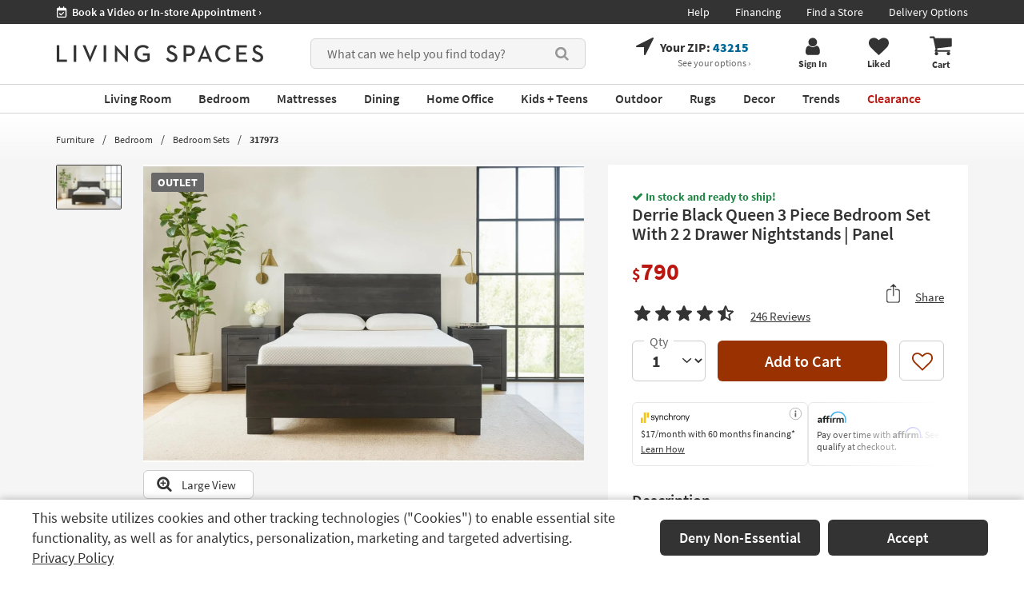

--- FILE ---
content_type: application/javascript
request_url: https://www.livingspaces.com/public/pdp/soft_script.min.js?v=011
body_size: 1435
content:
function getPidQuery(e){var o="";return $.each(e,function(e,t){""!==o&&(o+="OR"),o+="%22"+t+"%22"}),o}function mlScanCheck(){if(sPageURL.indexOf("mlscan=")>=0)if(void 0!==$.cookie("lsf-scans")&&$.cookie("lsf-scans").length>0){var e,o=$.cookie("lsf-scans").split(",");e=-1==jQuery.inArray(lsSKU,o)?$.cookie("lsf-scans"):$.grep(o,function(e){return e!=lsSKU}).join(","),cookieList=lsSKU+","+e,updateScanCookie(cookieList)}else cookieList=lsSKU,updateScanCookie(cookieList)}function itemWarningTypeGen(){if(sPageURL.indexOf("productstatus")>=0){var e=getParam("storeid");if(void 0!==$.cookie("lsf-scans")&&$.cookie("lsf-scans").length>0){var o,t=$.cookie("lsf-scans").split(",");o=-1==jQuery.inArray(lsSKU,t)?$.cookie("lsf-scans"):$.grep(t,function(e){return e!=lsSKU}).join(","),cookieList=lsSKU+","+o}else cookieList=lsSKU;switch(updateStrCookie(e),updateMyStoreId(e),updateScanCookie(cookieList),getParam("productstatus")){case"asis":$(".product-info-component").before('<div class="item_warning"><p>You have scanned an “As-Is” item. The price you see in the store might be different. This piece can only be purchased in the store. Please see a Sales Associate for assistance.</p></div>');break;case"otb":$("#btnAddToCart").length<=0&&$(".product-info-component").before('<div class="item_warning"><p>You have scanned a “One-Time-Buy” item. These one-of-a-kind items have limited stock and unique features. The piece you see can only be purchased in a store. Please see a Sales Associate for assistance.</p></div>');break;case"asis-so":$(".product-info-component").before('<div class="item_warning"><p>You have scanned a “Special Order Cancellation” item. The color and price you see in the store might be different. This piece can only be purchased in the store. Please see a Sales Associate for assistance.</p></div>')}}}function getParam(e){for(var o=sPageURL.split("&"),t=0;t<o.length;t++){var i=o[t].split("=");if(i[0]==e)return i[1]}return""}function updateScanCookie(e){$.cookie("lsf-scans",e,{expires:7300,path:"/"}),exponeaTrackScans(e)}function updateMyStoreId(e){$.cookie("lsf-my-store-id",e,{expires:7300,path:"/"})}function updateStrCookie(e){$.cookie("lsf-str-attr",e,{expires:3,path:"/"})}function exponeaTrackScans(e){"undefined"!=typeof exponea&&void 0!==utag_data.product_attribute&&void 0!==utag_data.product_type&&exponea.track("qr_scan",{location:window.location.href,store_id:getParam("storeid"),license_plate:getParam("lp"),product_status:getParam("productstatus"),pid:window.serverSideViewModel.sku,title:$(".product-info-component h1").text(),salePrice:Number(window.serverSideViewModel.salePrice).toFixed(2),msrp:Number(window.serverSideViewModel.msrpPrice).toFixed(2),inStock:"True"===window.serverSideViewModel.inStock,zip_current:$(".my-store-holder .store").text(),productType_level1:titleCaseLS(utag_data.product_type[0]),lsCategory_level2:window.serverSideViewModel.category,group_level3:window.serverSideViewModel.subcategory,product_level4:titleCaseLS(utag_data.product_attribute),product_ids:e.split(",")})}function expandSwatchOptions(){1==$(".modal-body .customization-component .swatches-holder").length&&window.$("#customizationComponentModal").on("shown.bs.modal",function(e){var o=setInterval(function(){if(window.$("#customizationComponentModal .custom-col").height()>0){var e=4*window.$("#customizationComponentModal .custom-col").height();$(".modal-body .swatch-images .mCustomScrollBox").css("max-height",e),$(".modal-body .swatch-images").css("max-height",e),clearInterval(o)}},500)})}function adaCylindoEvents(){$("#customizationComponentModal").length>0&&($("#customizationComponentModal").attr("data-backdrop","true"),$("#customizationComponentModal").keyup(function(e){"27"==e.keyCode&&$("#customizationComponentModal").modal("hide")})),$("#customizationComponentModal").keydown(function(e){"13"==e.keyCode&&($(e.target).find("img").trigger("click"),setTimeout(function(){$(e.target).find("img").trigger("click")},200))})}function titleCaseLS(e){e=e.toLowerCase().split(" ");var o=[];for(i=0;i<e.length;i++)o.push(e[i].charAt(0).toUpperCase()+e[i].slice(1));return o.join(" ")}var cookieList,sPageURL=window.location.search.substring(1),lsSKU=window.serverSideViewModel.sku;$(document).ready(function(){mlScanCheck(),itemWarningTypeGen(),expandSwatchOptions(),adaCylindoEvents()});

--- FILE ---
content_type: image/svg+xml
request_url: https://www.livingspaces.com/images/assets/delivery-options/store-icon.svg
body_size: 920
content:
<svg xmlns="http://www.w3.org/2000/svg" width="26" height="26" viewBox="0 0 26 26">
    <g fill="none" fill-rule="evenodd">
        <g>
            <g>
                <path d="M11 15H37V41H11z" transform="translate(-716 -541) translate(705 526)"/>
                <g>
                    <path fill="#FFF" fill-opacity="0" d="M13.6 17.6H34.4V38.400000000000006H13.6z" transform="translate(-716 -541) translate(705 526)"/>
                    <g>
                        <path fill="#333" d="M14.43 7.969H19V5.074H14.43V7.97zm0 3.771H19V8.846H14.43v2.894zM8.493 7.97h4.568V5.074H8.492V7.97zm0 3.771h4.568V8.846H8.492v2.894zM2.552 7.97h4.569V5.074H2.553V7.97zm0 3.771h4.569V8.846H2.553v2.894zm18.785.38h-.65V1.025h.107c.283 0 .512-.23.512-.512 0-.283-.229-.512-.512-.512H.714C.43 0 .2.229.2.512c0 .283.23.512.512.512h.108V12.12h-.65c-.095 0-.171.076-.171.17 0 .094.076.17.17.17h21.167c.094 0 .17-.076.17-.17 0-.094-.076-.17-.17-.17z" transform="translate(-716 -541) translate(705 526) translate(13.08 21.76)"/>
                        <path fill="#FFF" d="M2.521 1.971L2.727 1.971 2.727 2.984 3.334 2.984 3.334 3.144 2.521 3.144zM3.872 3.144L4.075 3.144 4.075 1.971 3.872 1.971zM4.586 1.97h.219l.295.63c.04.078.08.21.08.21s.037-.13.077-.21l.292-.63h.2l-.561 1.186h-.026l-.576-1.185zM6.26 3.144L6.463 3.144 6.463 1.971 6.26 1.971zM7.453 2.46c-.052-.05-.124-.132-.124-.132s.014.097.014.17v.646h-.19V1.96h.027l.726.695c.05.049.122.131.122.131s-.014-.103-.014-.169v-.645h.19v1.185h-.025l-.726-.697zM8.715 2.558c0-.35.284-.6.675-.6.2 0 .36.05.466.156l-.138.123c-.075-.071-.171-.116-.328-.116-.275 0-.467.186-.467.437 0 .25.194.438.494.438.133 0 .25-.031.323-.076V2.7h-.354v-.158h.542v.468c-.086.069-.268.15-.511.15-.412 0-.702-.252-.702-.602M11.23 2.917l.168-.083c.062.091.141.164.302.164.133 0 .228-.064.228-.16 0-.103-.078-.148-.22-.205L11.62 2.6c-.192-.076-.308-.162-.308-.343 0-.175.151-.299.37-.299.173 0 .292.059.37.185l-.16.088c-.05-.078-.108-.114-.21-.114-.105 0-.171.057-.171.136 0 .088.056.128.19.18l.085.034c.224.088.344.181.344.37 0 .205-.18.324-.427.324-.25 0-.4-.11-.474-.243M13.044 2.568c.178 0 .277-.07.277-.22s-.1-.217-.277-.217h-.21v.437h.21zm-.415-.597h.423c.275 0 .478.12.478.378 0 .255-.203.38-.478.38h-.218v.415h-.205V1.971zM14.528 2.778l-.143-.319c-.029-.064-.064-.164-.065-.172-.002.005-.034.105-.065.172l-.143.32h.416zm-.217-.82h.024l.576 1.186h-.213l-.096-.214h-.56l-.096.214h-.197l.562-1.185zM15.165 2.558c0-.35.302-.6.675-.6.236 0 .41.077.526.232l-.156.1c-.074-.102-.198-.169-.37-.169-.273 0-.467.186-.467.437 0 .25.194.438.467.438.182 0 .304-.073.389-.185l.156.099c-.114.155-.3.25-.545.25-.373 0-.675-.252-.675-.602M16.831 1.971L17.666 1.971 17.666 2.131 17.036 2.131 17.036 2.477 17.595 2.477 17.595 2.634 17.036 2.634 17.036 2.984 17.693 2.984 17.693 3.144 16.831 3.144zM18.063 2.917l.168-.083c.062.091.141.164.302.164.134 0 .228-.064.228-.16 0-.103-.077-.148-.22-.205l-.087-.034c-.192-.076-.308-.162-.308-.343 0-.175.151-.299.37-.299.173 0 .292.059.37.185l-.16.088c-.05-.078-.108-.114-.21-.114-.105 0-.17.057-.17.136 0 .088.055.128.189.18l.085.034c.224.088.345.181.345.37 0 .205-.18.324-.428.324-.25 0-.4-.11-.474-.243" transform="translate(-716 -541) translate(705 526) translate(13.08 21.76)"/>
                    </g>
                </g>
            </g>
        </g>
    </g>
</svg>


--- FILE ---
content_type: text/javascript;charset=UTF-8
request_url: https://apps.bazaarvoice.com/deployments/livingspaces/main_site/production/en_US/swat_questions-config.js
body_size: 12409
content:
/*!
 * Bazaarvoice swat_questions 2.24.2 config
 * Fri, 14 Nov 2025 23:10:52 GMT
 *
 * http://bazaarvoice.com/
 *
 * Copyright 2025 Bazaarvoice. All rights reserved.
 *
 */
window.performance && window.performance.mark && window.performance.mark('bv_loader_configure_swat_questions_start');BV["swat_questions"].configure({"buildTimestamp":1763161852610,"locale":"en_US","contentLocales":["en_US"],"apiKey":"","onlyShowDisplayedLocaleStatistics":true,"messages":{"content_secondary_btn_Questions":"Answer this Question","offscreen_content_secondary_btn_Questions":"Answer this question by {authorDisplayName}.","offscreen_label_for_fullprofile_button":"See {DisplayName} profile.","questionCloseForAnswers":"This question is closed for new answers!","timeStamp_swat":"seconds,a minute ago,1 minute from now,minutes,a hour ago,1 hour from now,hours,a day ago,Tomorrow,days,a month ago,Next month,months,a year ago,Next year,years,Last century,Next century,centuries,ago,Just now,from now","review_timestamp":"a seconds ago, {timevalue} seconds ago, a minute ago, {timevalue} minutes ago, a hour ago, {timevalue} hours ago, a day ago, {timevalue} days ago, a month ago, {timevalue} months ago, a year ago, {timevalue} years ago, {timevalue} Last century, {timevalue} Next century, {timevalue} centuries ago, Just now, from now","anonymousUser":"Anonymous","submit_answer":"Post Answer","qna_search_label":"Have a question? Ask people who own it.","qna_search_placeholder":"Example: Shipping information","qna_search_minitext":"Start typing your question and we'll check if it was already asked and answered.","qna_search_noresult":"No Results","clearSearch":"Clear Search field","qna_answer_idtext":"Answers","qna_question_idtext":"Q:","authorProfileArchiveTabQuestions":"Questions","display_answertext":"Answer","askQuestion":"{ Gender, select, other { Ask a question } }","qna_ask_a_question_new":"Submit new question","firstToAskQuestion":"{ Gender, select, other {Be the first to ask a question} }","paginationPrevious":"Previous","paginationNext":"Next","content_type_display":"{ type, select, review { { total, plural, one {Review} other {Reviews} } } question { { total, plural, one {Question} other {Questions} } } answer { { total, plural, one {Answer} other {Answers} } } product { { total, plural, one {Product} other {Products} } } other { { total, plural, one {Content} other {Content} } } }","contentListPageInfoSimple":"{orphanEnd, select, true {{total, plural, one {{lastPageSize} of {total}} other {{lastPageSize} of {total}} }} other {{total, plural, one {{pageSize} of {total}} other {{pageSize} of {total}} }} }","qna_noquestions":"No questions have been asked about this product.","questionsSorted":"Questions are sorted by {sortType}.","header_question":"Ask a Question","error_ERROR_FORM_REQUIRED_FAKE":"required","display_usernickname":"Nickname","placeholder_usernickname":"Example: bob27","display_userlocation":"Location","inpage_location_placeholder":"Example: New York, NY","inpage_maximum_form_text_length":"{typed}/{remaining} maximum","inpage_minimum_form_text_length":"{typed}/{minimum} minimum","display_useremail":"Email","placeholder_useremail":"Example: yourname@example.com","qa_question_summary_text":"Question Text","qa_close_button":"Close","error_message_required":"Required","error_message_minlength":"{difference, plural, one { {difference} character too short } other { {difference} characters too short }}","error_message_maxlength":"{difference, plural, one { {difference} character too long } other { {difference} characters too long } }","qa_error_email_validation":"Invalid Email.","qa_submit_button":"Submit","qa_cancel_button":"Cancel","qa_terms_and_conditions_label":"Terms and Conditions","qa_question_required":"Required: ","qa_valid_field":"This is valid field","qa_invalid_field":"This is invalid field","qa_maximum_characters":"Maximum of {max} Characters","qa_minimum_characters":"Minimum of {min} Characters","qa_question_submission_success":"Your question was submitted","contentPreview_Questions":"Thank you for submitting a question! Your question is being moderated and may take up to a few days to appear.","qna_see_all_answers":"{totalAnswers, plural, one { See answer ({totalAnswers}) } other { See answers ({totalAnswers})}}","qna_hide_all_answers":"{totalAnswers, plural, one { Hide answer ({totalAnswers}) } other { Hide answers ({totalAnswers})}}","qna_answer_header":"A:","contentSubmitted_answer":"Your answer was submitted!","header_answer":"My Answer","contentPreview_Answers":"Thank you for submitting the answer! Your Answer is being moderated and may take up to a few days to appear.","anonymous":"Anonymous","content_sort_label":"Sort by","recentQuestionsFirst":"Newest questions","recentQuestionsLast":"Oldest questions","recentAnswersFirst":"Newest answers","recentAnswersLast":"Oldest answers","mostAnsweredQuestionsFirst":"Most answered","mostAnsweredQuestionsLast":"Answers needed","answersWithAffiliationStaffFirst":"Staff answers","featuredQuestionsFirst":"Featured questions first","helpfulnessAnswersFirst":"Most helpful answers","helpfulnessAnswersLast":"Least helpful answers","sort_by_text":"Menu, Sort by { filterValue }.","sort_disabled_info":"Sort experience is disabled within search results.","display_casltext":"You may receive emails regarding this submission. Any emails will include the ability to opt-out of future communications.","positiveFeedback":"Yes: {Type, select, review {{TotalPositiveFeedbackCount, plural, one {{TotalPositiveFeedbackCount} person found this review by {authorDisplayName} helpful.} other {{TotalPositiveFeedbackCount} people found this review by {authorDisplayName} helpful.}}} answer {{TotalPositiveFeedbackCount, plural, one {{TotalPositiveFeedbackCount} person found this answer by {authorDisplayName} helpful.} other {{TotalPositiveFeedbackCount} people found this answer by {authorDisplayName} helpful.}}} comment {{TotalPositiveFeedbackCount, plural, one {{TotalPositiveFeedbackCount} person found this comment by {authorDisplayName} helpful.} other {{TotalPositiveFeedbackCount} people found this comment by {authorDisplayName} helpful.}}} other {{TotalPositiveFeedbackCount} people found this comment by {authorDisplayName} helpful.}}","negativeFeedback":"No: {Type, select, review {{TotalNegativeFeedbackCount, plural, one {{TotalNegativeFeedbackCount} person did not find this review by {authorDisplayName} helpful.} other {{TotalNegativeFeedbackCount} people did not find this review by {authorDisplayName} helpful.}}} answer {{TotalNegativeFeedbackCount, plural, one {{TotalNegativeFeedbackCount} person did not find this answer by {authorDisplayName} helpful.} other {{TotalNegativeFeedbackCount} people did not find this answer by {authorDisplayName} helpful.}}} comment {{TotalNegativeFeedbackCount, plural, one {{TotalNegativeFeedbackCount} person did not find this comment by {authorDisplayName} helpful.} other {{TotalNegativeFeedbackCount} people did not find this comment by {authorDisplayName} helpful.}}} other {{TotalNegativeFeedbackCount} people did not find this comment by {authorDisplayName} helpful.}}","markAsInappropriate":"{hasTitle, select, true { Report this {contentSelectType} {Title} by {authorDisplayName} as inappropriate. } other { {contentSelectType, select, review { Report this review by {authorDisplayName} as inappropriate. } comment { Report this comment by {authorDisplayName} as inappropriate. } clientresponse { Report this response by {authorDisplayName} as inappropriate. } question { Report this question by {authorDisplayName} as inappropriate. } answer { Report this answer by {authorDisplayName} as inappropriate. } other { Report this content by {authorDisplayName} as inappropriate. } } } }","markedAsInappropriate":"This {contentSelectType} by {authorDisplayName} has been reported as inappropriate","aria_alert_voted_inappropriate":"You have successfully reported this content as inappropriate.","aria_alert_voted_negative":"Your vote was successful. The number of negative votes is now {Count}.","aria_alert_voted_positive":"Your vote was successful. The number of positive helpfulness votes is now {Count}.","contentReportBtn":"Report","contentReportedBtn":"Reported","contentHelpfulQuestion":"Helpful?","contentHelpfulAriaLabel":"Content helpfulness","swatSyndicationTextNoLink":"Originally posted on {Name}","swatSyndicationText":"Originally posted on <a href=\"\\#\">{Name}</a>","agreements_error":"Agreements","contentFeaturedBadge":"Featured","contentFeaturedBadgeAltText":"Featured review","contentIncentivizedReviewBadge":"Received Free Product","contentVerifiedPurchaserBadge":"Verified Purchaser","avatar_badge_expert":"Expert","avatar_badge_staff":"Staff","avatar_rank_TOP_1":"Top Contributor","avatar_rank_TOP_10":"Top 10 Contributor","avatar_rank_TOP_25":"Top 25 Contributor","avatar_rank_TOP_50":"Top 50 Contributor","avatar_rank_TOP_100":"Top 100 Contributor","avatar_rank_TOP_250":"Top 250 Contributor","avatar_rank_TOP_500":"Top 500 Contributor","avatar_rank_TOP_1000":"Top 1000 Contributor","avatar_badge_brand":"Brand","aria_label_for_reviews_author_name":"All content by user {UserName}.","authorProfileArchiveTabReviews":"Reviews","product_tested_date":"Product Tested","offscreen_ratingStars":"{Rating} out of {RatingRange} stars.","offscreen_secondary_rating":"{Value} out of {ValueRange}","responseFrom_reviewresponse":"Response from {Department}:","responseFrom":"Response from {clientName}:","contentItem_translateContent":"Translate with Google","contentItem_translateContentPending":"Loading translation…","contentItem_translateContentFailure":"Translation failed.","contentItem_translateContentRetry":"Try again","contentItem_translateContentAttribution":"Translated by Google","contentItem_translationTermsTitle":"About this translation","contentItem_untranslateQuestion":"Show original question","contentItem_untranslateAnswer":"Show original answer","contentItem_untranslateContent":"Show original review","contentItem_googleDisclaimer":"The service may contain translations powered by Google. Google disclaims all warranties related to the translations, express or implied, including any warranties of accuracy, reliablity, and any implied warranties of merchantiblity, fitness for a particular purpose and noninfringment.","offscreen_expandedAnswer_section":"{count} Answers to Question: {question}.","inpage_error_title":"Error","inpage_submit_success_message_title":"Success","wait_feedback":"Loading","show_full_offscreen_Review":"This action will open a modal dialog.","offscreen_showFormModalNotice":"This action will open a submission form.","error_blank_login_url":"Authentication failed. The form can't be loaded.","swat_review_location":"Reviewed in {countryName}","error_message_deeplink":"An unexpected error occurred. Please try again later.","error_page_modal_message":"Error Page Modal","question_approved_offscreen_message":" You are currently on the Close button of the Approved question modal","question_approved_offscreen_modal_message":"Approved question, modal. Your question is approved.","answer_approved_offscreen_message":"You are currently on the Close button of Approved answer modal.","answer_approved_offscreen_modal_message":"Approved answer, modal. Your answer is approved.","question_answered_offscreen_message":"You are currently on the Close button of Answered question modal.","question_answered_offscreen_modal_message":"Answered question, modal. You have received an answer.","question_rejection_offscreen_label_message":"You can post a new question","answer_rejection_apo_offscreen_label_message":"You can post a new answer","question_reported_offscreen_message":"You are currently on the Close button of the Reported question modal","question_reported_offscreen_modal_message":"Reported question, modal. Your question is reported.","answer_reported_offscreen_message":"You are currently on the Close button of the Reported answer modal","answer_reported_offscreen_modal_message":"Reported answer, modal. Your answer is reported.","ai_generated_label":"AI-generated","ai_generated_popover_message":"AI pulls information from product descriptions, reviews, and past answers to generate this response.","ai_assisted_label":"AI-assisted","ai_assisted_popover_message":"This response is partially AI-generated, using product details, reviews, and past answers.","media_dialog_label":"Media Viewer","closeAnswerDialog":"Close answer dialog","nextImage":"Next Image","prevImage":"Previous Image","contentItem_defaultPhotoCaption":"{ContentType, select, review {Review photo {ItemNumber}} comment {Comment photo {ItemNumber}} clientresponse {Comment photo {ItemNumber}} question {Question photo {ItemNumber}} answer {Answer photo {ItemNumber}} other {Content photo {ItemNumber}}}.","contentItem_defaultVideoCaption":"{ContentType, select, review { Review video {ItemNumber} } comment { Comment video {ItemNumber} } clientresponse { Comment video {ItemNumber} } question { Question video {ItemNumber} } answer { Answer video {ItemNumber} } other { Content video {ItemNumber} } }","ugc_translated":"{ugcType} translated.","ugc_translated_to_original":"Original {ugcType} updated.","ugc_translation_failed":"{ugcType} translation failed.","ugc_type":"{ Type, select, review {Review} question {Question} answer {Answer} other {Content} }","close_feature_popover":"Close {feature_name} popover"},"deploymentId":"LivingSpaces/main_site/PRODUCTION/en_US","domains":[{"allowSubdomain":true,"domainAddress":"livingspaces.com","thirdPartyCookieEnabled":false,"firstPartyCookieEnabled":true},{"allowSubdomain":true,"domainAddress":"bazaarvoice.com","thirdPartyCookieEnabled":false,"firstPartyCookieEnabled":true},{"allowSubdomain":true,"domainAddress":"dev.livingspaces.com","thirdPartyCookieEnabled":false,"firstPartyCookieEnabled":true},{"allowSubdomain":true,"domainAddress":"granify.com","thirdPartyCookieEnabled":false,"firstPartyCookieEnabled":true}],"displayCode":"3534","incentivized":false,"featureFlags":{"enableAnswerTheQuestion":true,"searchEnabled":false,"seoPagination":false,"profileDisplayFlag":"none","fullProfileLinkFlag":true,"displayTeamAbTesting":false,"translatedQnA":false,"swat_backend_display":true,"sortDropdownType":"hover","sortOptions":["recentQuestionsFirst","recentQuestionsLast","recentAnswersFirst","helpfulnessAnswersFirst"],"defaultSortOption":"recentAnswersFirst","reviewAttributionFlag":true,"productFamiliesAttributionFlag":true,"syndicationAttributionFlag":[],"allowCssOverrides":false,"reviewLocation":false,"swatModalRenderingOutsideBVContainer":false,"swatContainerEnabled":false,"dsaEnabled":false,"showAutomatedAnswers":false,"clientName":"LivingSpaces"},"styles":{"color":{"standardTextColor":"#686868","linkTextStandardColor":"#333333","linkTextVisitedColor":"#333333","linkTextHoverColor":"#333333","buttonTextStandardColor":"#fff","buttonTextHoverColor":"#fff","buttonColor":"#333333","buttonHoverColor":"#333333","secondaryButtonTextStandardColor":"#333333","secondaryButtonTextHoverColor":"#333333","secondaryButtonColor":"#F5f5f5","secondaryButtonHoverColor":"#F5f5f5","sectionHeaderControlsFontColor":"#333333","histogramBarFillColor":"#333333","histogramBackgroundColor":"#eaeaea","histogramBarFontColor":"#686868"},"background":{"mainBackgroundColor":"transparent","sectionHeaderBackgroundColor":"#ffffff","sectionHeaderControlBackgroundColor":"transparent","formFieldsetBackgroundColor":"#fff","formFieldsetNormalBackgroundColor":"#fff","formFieldsetFocusedBackgroundColor":"#fff","contentHeaderBackgroundColor":"transparent","contentItemGradientOpacity":0,"contentSummaryBackgroundColor":"transparent","inputTextBackgroundColor":"#ffffff","defaultFiltersBackgroundColor":"#fff","lightboxBackgroundColor":"#FFF"},"padding":{"paddingBottom":"0px","paddingLeft":"0px","paddingRight":"0px","paddingTop":"0px","contentItemPaddingBottom":"0px","contentItemPaddingLeft":"10px","contentItemPaddingRight":"10px","contentItemPaddingTop":"30px","contentHeaderPaddingBottom":"0px","contentHeaderPaddingLeft":"10px","contentHeaderPaddingRight":"10px","contentHeaderPaddingTop":"0px","contentSummaryPaddingBottom":"0px","contentSummaryPaddingLeft":"10px","contentSummaryPaddingRight":"10px","contentSummaryPaddingTop":"0px"},"margin":{"marginBottom":"0px","marginLeft":"0px","marginRight":"0px","marginTop":"0px","contentItemMarginBottom":"0px","contentItemMarginLeft":"0px","contentItemMarginRight":"0px","contentItemMarginTop":"0px","contentHeaderMarginBottom":"0px","contentHeaderMarginLeft":"0px","contentHeaderMarginRight":"0px","contentHeaderMarginTop":"0px","contentSummaryMarginBottom":"0px","contentSummaryMarginLeft":"0px","contentSummaryMarginRight":"0px","contentSummaryMarginTop":"0px"},"font":{"standardFontSize":"14px","standardFontFamily":"\"Source Sans Pro\", sans-serif","standardFontTransform":"none","standardFontStyles":[],"sectionHeaderFontFamily":"\"Source Sans Pro\", sans-serif","sectionHeaderFontColor":"#333333","sectionHeaderFontTransform":"none","sectionHeaderFontSize":"19px","sectionHeaderFontStyles":["bold"],"reviewDateFontFamily":"\"Source Sans Pro\", sans-serif","reviewDateFontColor":"#686868","reviewDateFontTransform":"none","reviewDateFontSize":"12px","reviewDateFontStyles":[],"reviewTitleFontColor":"#333","reviewTitleFontFamily":"\"Source Sans Pro Semibold\", sans-serif","reviewTitleFontTransform":"none","reviewTitleFontSize":"16px","reviewTitleFontStyles":[],"reviewLabelFontFamily":"\"Source Sans Pro\", sans-serif","reviewLabelLineHeight":"16px","reviewLabelFontColor":"#333333","reviewLabelFontTransform":"capitalize","reviewLabelFontSize":"14px","reviewLabelFontStyle":[],"reviewerNameFontFamily":"\"Source Sans Pro\", sans-serif","reviewerNameFontColor":"#333333","reviewerNameFontTransform":"none","reviewerNameFontSize":"14px","reviewerNameFontStyles":[],"linkTextStandardSize":"14px","linkTextStandardFontFamily":"\"Source Sans Pro\", sans-serif","linkTextStandardTransform":"none","linkTextStandardStyles":[],"linkTextVisitedFontFamily":"\"Source Sans Pro\", sans-serif","linkTextVisitedTransform":"none","linkTextVisitedcharacterStyles":[],"linkTextVisitedSize":"14px","linkTextHoverSize":"14px","linkTextHoverFontFamily":"\"Source Sans Pro\", sans-serif","linkTextHoverTransform":"none","linkTextHoverStyles":[],"buttonTextStandardSize":"14px","buttonTextStandardFontFamily":"\"Source Sans Pro\", sans-serif","buttonTextStandardTransform":"capitalize","buttonTextStandardStyles":["bold"],"buttonTextHoverSize":"14px","buttonTextHoverFontFamily":"\"Source Sans Pro\", sans-serif","buttonTextHoverTransform":"capitalize","buttonTextHoverStyles":["bold"],"defaultFiltersFontSize":13,"defaultFiltersFontColor":"#333","defaultFiltersFontFamily":"Arial, Helvetica, sans-serif","defaultFiltersFontTextTransform":"none","defaultFiltersFontStyles":[],"secondaryButtonTextStandardSize":"12px","secondaryButtonTextStandardFontFamily":"\"Source Sans Pro\", sans-serif","secondaryButtonTextStandardTransform":"capitalize","secondaryButtonTextStandardStyles":["bold"],"secondaryButtonTextHoverSize":"12px","secondaryButtonTextHoverFontFamily":"\"Source Sans Pro\", sans-serif","secondaryButtonTextHoverTransform":"capitalize","secondaryButtonTextHoverStyles":["bold"],"reviewTextFontFamily":"\"Source Sans Pro\", sans-serif","reviewTextFontColor":"#686868","reviewTextFontTransform":"none","reviewTextFontSize":"14px","reviewTextFontStyles":[],"sectionHeaderControlsFontSize":"14px","sectionHeaderControlsFontFamily":"\"Source Sans Pro Semibold\", sans-serif","sectionHeaderControlsFontTransform":"none","sectionHeaderControlsFontStyles":[],"formFieldsetLabelFontColor":"#333333","formFieldsetLabelFontFamily":"\"Source Sans Pro\", sans-serif","formFieldsetLabelFontStyles":["bold","underline"],"formFieldsetLabelFontSize":"14px","formFieldsetLabelTextTransform":"none","validationErrorFontColor":"#992B2B","validationErrorFontFamily":"Arial, Helvetica, sans-serif","validationErrorFontStyles":["bold"],"validationErrorFontSize":"12px","validationErrorTextTransform":"none","inputPlaceholderFontColor":"#757575","inputPlaceholderFontFamily":"Arial, Helvetica, sans-serif","inputPlaceholderFontStyles":[],"inputPlaceholderFontSize":"12px","inputPlaceholderTextTransform":"none","successHeaderFontColor":"#45992B","successHeaderFontFamily":"Arial, Helvetica, sans-serif","successHeaderFontStyles":["bold"],"successHeaderFontSize":"12px","successHeaderTextTransform":"none","userProfileFontFamily":"\"Source Sans Pro\", sans-serif","userProfileFontColor":"#333333","userProfileFontTransform":"capitalize","userProfileFontSize":14,"userProfileFontStyle":[],"histogramBarFontColor":"#686868","histogramBarFontSize":"14px","histogramBarFontFamily":"\"Source Sans Pro\", sans-serif","histogramBarFontTransform":"none","histogramFontStyles":[],"inputTextFontFamily":"Arial, Helvetica, sans-serif","inputTextFontSize":"14px","inputTextFontTransform":"none","inputTextFontStyles":[],"inputTextFontColor":"#333","inputTextFontLineHeight":"21px"},"border":{"mainBorderBottomStyle":"solid","mainBorderBottomColor":"#cccccc","mainBorderBottomWidth":"1px","mainBorderLeftStyle":"none","mainBorderLeftColor":"#333333","mainBorderLeftWidth":"0px","mainBorderRightStyle":"none","mainBorderRightColor":"#333333","mainBorderRightWidth":"0px","mainBorderTopStyle":"solid","mainBorderTopColor":"#cccccc","mainBorderTopWidth":"0px","mainBorderBottomLeftRadius":"0px","mainBorderBottomRightRadius":"0px","mainBorderTopLeftRadius":"0px","mainBorderTopRightRadius":"0px","contentItemBorderBottomStyle":"none","contentItemBorderBottomColor":"#333333","contentItemBorderBottomWidth":"0px","contentItemBorderLeftStyle":"none","contentItemBorderLeftColor":"#333333","contentItemBorderLeftWidth":"0px","contentItemBorderRightStyle":"none","contentItemBorderRightColor":"#333333","contentItemBorderRightWidth":"0px","contentItemBorderTopStyle":"solid","contentItemBorderTopColor":"#cccccc","contentItemBorderTopWidth":"1px","contentItemBorderBottomLeftRadius":"1px","contentItemBorderBottomRightRadius":"1px","contentItemBorderTopLeftRadius":"0px","contentItemBorderTopRightRadius":"1px","contentHeaderBorderBottomStyle":"none","contentHeaderBorderBottomColor":"transparent","contentHeaderBorderBottomWidth":"0px","contentHeaderBorderLeftStyle":"none","contentHeaderBorderLeftColor":"transparent","contentHeaderBorderLeftWidth":"0px","contentHeaderBorderRightStyle":"none","contentHeaderBorderRightColor":"transparent","contentHeaderBorderRightWidth":"0px","contentHeaderBorderTopStyle":"none","contentHeaderBorderTopColor":"transparent","contentHeaderBorderTopWidth":"0px","contentHeaderBorderBottomLeftRadius":"0px","contentHeaderBorderBottomRightRadius":"0px","contentHeaderBorderTopLeftRadius":"0px","contentHeaderBorderTopRightRadius":"0px","contentSummaryBorderBottomStyle":"dotted","contentSummaryBorderBottomColor":"#333333","contentSummaryBorderBottomWidth":"0px","contentSummaryBorderLeftStyle":"dotted","contentSummaryBorderLeftColor":"#333333","contentSummaryBorderLeftWidth":"0px","contentSummaryBorderRightStyle":"dotted","contentSummaryBorderRightColor":"#333333","contentSummaryBorderRightWidth":"0px","contentSummaryBorderTopStyle":"dotted","contentSummaryBorderTopColor":"#333333","contentSummaryBorderTopWidth":"0px","contentSummaryBorderBottomLeftRadius":"0px","contentSummaryBorderBottomRightRadius":"0px","contentSummaryBorderTopLeftRadius":"0px","contentSummaryBorderTopRightRadius":"0px","inlineProfileBorderBottomStyle":"none","inlineProfileBorderBottomColor":"transparent","inlineProfileBorderBottomWidth":"0px","inlineProfileBorderLeftStyle":"none","inlineProfileBorderLeftColor":"transparent","inlineProfileBorderLeftWidth":"0px","inlineProfileBorderRightStyle":"none","inlineProfileBorderRightColor":"transparent","inlineProfileBorderRightWidth":"0px","inlineProfileBorderTopStyle":"none","inlineProfileBorderTopColor":"transparent","inlineProfileBorderTopWidth":"0px","inlineProfileBorderBottomLeftRadius":"0px","inlineProfileBorderBottomRightRadius":"0px","inlineProfileBorderTopLeftRadius":"0px","inlineProfileBorderTopRightRadius":"0px","sectionHeaderBorderBottomStyle":"none","sectionHeaderBorderBottomColor":"transparent","sectionHeaderBorderBottomWidth":"0px","sectionHeaderBorderLeftStyle":"none","sectionHeaderBorderLeftColor":"transparent","sectionHeaderBorderLeftWidth":"0px","sectionHeaderBorderRightStyle":"none","sectionHeaderBorderRightColor":"transparent","sectionHeaderBorderRightWidth":"0px","sectionHeaderBorderTopStyle":"none","sectionHeaderBorderTopColor":"transparent","sectionHeaderBorderTopWidth":"0px","sectionHeaderBorderBottomLeftRadius":"0px","sectionHeaderBorderBottomRightRadius":"0px","sectionHeaderBorderTopLeftRadius":"0px","sectionHeaderBorderTopRightRadius":"0px","buttonBorderBottomStyle":"solid","buttonBorderBottomColor":"transparent","buttonBorderBottomWidth":"1px","buttonBorderLeftStyle":"solid","buttonBorderLeftColor":"transparent","buttonBorderLeftWidth":"1px","buttonBorderRightStyle":"solid","buttonBorderRightColor":"transparent","buttonBorderRightWidth":"1px","buttonBorderTopStyle":"solid","buttonBorderTopColor":"transparent","buttonBorderTopWidth":"1px","buttonBorderBottomLeftRadius":"6px","buttonBorderBottomRightRadius":"6px","buttonBorderTopLeftRadius":"6px","buttonBorderTopRightRadius":"6px","secondaryButtonBorderBottomStyle":"solid","secondaryButtonBorderBottomColor":"transparent","secondaryButtonBorderBottomWidth":"1px","secondaryButtonBorderLeftStyle":"solid","secondaryButtonBorderLeftColor":"transparent","secondaryButtonBorderLeftWidth":"1px","secondaryButtonBorderRightStyle":"solid","secondaryButtonBorderRightColor":"transparent","secondaryButtonBorderRightWidth":"1px","secondaryButtonBorderTopStyle":"solid","secondaryButtonBorderTopColor":"transparent","secondaryButtonBorderTopWidth":"1px","secondaryButtonBorderBottomLeftRadius":"0px","secondaryButtonBorderBottomRightRadius":"0px","secondaryButtonBorderTopLeftRadius":"0px","secondaryButtonBorderTopRightRadius":"0px","inputFieldBorderBottomStyle":"solid","inputFieldBorderBottomColor":"#CBCCCD","inputFieldBorderBottomWidth":"1px","inputFieldBorderLeftStyle":"solid","inputFieldBorderLeftColor":"#CBCCCD","inputFieldBorderLeftWidth":"1px","inputFieldBorderRightStyle":"solid","inputFieldBorderRightColor":"#CBCCCD","inputFieldBorderRightWidth":"1px","inputFieldBorderTopStyle":"solid","inputFieldBorderTopColor":"#CBCCCD","inputFieldBorderTopWidth":"1px","inputFieldBorderBottomLeftRadius":"2px","inputFieldBorderBottomRightRadius":"2px","inputFieldBorderTopLeftRadius":"2px","inputFieldBorderTopRightRadius":"2px"},"line":{"primaryButtonLineHeight":"16px","primaryButtonHoverLineHeight":"16px","secondaryButtonLineHeight":"15px","secondaryButtonHoverLineHeight":"15px","reviewerNameLineHeight":"16px","reviewDateLineHeight":"15px","reviewTitleLineHeight":"24px","sectionHeaderLineHeight":"20px","lineBreakMaxWidth":"14px","standardLineHeight":"20px","reviewTextLineHeight":"20px","sectionHeaderControlsLineHeight":"16px","formFieldsetLabelFontLineHeight":"16px","validationErrorFontLineHeight":"24px","inputPlaceholderFontLineHeight":"24px","successHeaderFontLineHeight":"24px","defaultFiltersFontLineHeight":19.5}},"siteAuthLoginUrl":null,"formDisplayType":"inline","agreements":{"agreements":{"termsAndConditions":{"userDefined":false,"attributes":{"displayType":{"$schema":"http://config.bazaarvoice.com/api/schemas/Configuration/TextAttribute/0.7","type":"TEXT","value":"HOSTED"},"submissionTitle":{"$schema":"http://config.bazaarvoice.com/api/schemas/Configuration/LocalizedTextAttribute/1.0.1","type":"LOCALIZED_TEXT","value":{"$schema":"http://config.bazaarvoice.com/api/schemas/Configuration/LocalizedText/1.0.1","defaultValue":"I agree to the <a href=\"#\" class=\"bv-text-link bv-focusable\">terms &amp; conditions</a>"}},"agreementTitle":{"$schema":"http://config.bazaarvoice.com/api/schemas/Configuration/LocalizedTextAttribute/1.0.1","type":"LOCALIZED_TEXT","value":{"$schema":"http://config.bazaarvoice.com/api/schemas/Configuration/LocalizedText/1.0.1","defaultValue":"Terms and Conditions"}},"hostedText":{"$schema":"http://config.bazaarvoice.com/api/schemas/Configuration/LocalizedRichTextAttribute/1.0.1","type":"LOCALIZED_RICH_TEXT","value":{"$schema":"http://config.bazaarvoice.com/api/schemas/Configuration/LocalizedText/1.0.1","defaultValue":"<p>\n\t<strong>CUSTOMER RATINGS AND REVIEWS AND QUESTIONS AND ANSWERS TERMS OF USE</strong>\n</p>\n<div>\n\tThese Terms of Use govern your conduct associated with the Customer Ratings and Reviews and/or Questions and Answers service offered by <strong>{{COMPANY_NAME_PLACEHOLDER}}</strong> (the \"CRR Service\").\n</div>\n<br>\n<div>\n\tBy submitting any content to <strong>{{COMPANY_NAME_PLACEHOLDER}}</strong>, you guarantee that:\n</div>\n<ul>\n\t<li>\n\t\tYou are the sole author and owner of the intellectual property rights in the content;\n\t</li>\n\t<li>\n\t\tAll \"moral rights\" that you may have in such content have been voluntarily waived by you;\n\t</li>\n\t<li>\n\t\tAll content that you post is accurate;\n\t</li>\n\t<li>\n\t\tYou are at least <strong>{{AGE_PLACEHOLDER}}</strong> years old;\n\t</li>\n\t<li>\n\t\tUse of the content you supply does not violate these Terms of Use and will not cause injury to any person or entity.\n\t</li>\n</ul>\n<div>\n\tYou further agree that you may not submit any content:\n</div>\n<ul>\n\t<li>\n\t\tThat is known by you to be false, inaccurate or misleading;\n\t</li>\n\t<li>\n\t\tThat infringes any third party's copyright, patent, trademark, trade secret or other proprietary rights or rights of publicity or privacy;\n\t</li>\n\t<li>\n\t\tThat violates any law, statute, ordinance or regulation (including, but not limited to, those governing, consumer protection, unfair competition, anti-discrimination or false advertising);\n\t</li>\n\t<li>\n\t\tThat is, or may reasonably be considered to be, defamatory, libelous, hateful, racially or religiously biased or offensive, unlawfully threatening or unlawfully harassing to any individual, partnership or corporation;\n\t</li>\n\t<li>\n\t\tFor which you were compensated or granted any consideration by any unapproved third party;\n\t</li>\n\t<li>\n\t\tThat includes any information that references other websites, addresses, email addresses, contact information or phone numbers;\n\t</li>\n\t<li>\n\t\tThat contains any computer viruses, worms or other potentially damaging computer programs or files.\n\t</li>\n</ul>\n<div>\n\tYou agree to indemnify and hold <strong>{{COMPANY_NAME_PLACEHOLDER}}</strong> (and its officers, directors, agents, subsidiaries, joint ventures, employees and third-party service providers, including but not limited to Bazaarvoice, Inc.), harmless from all claims, demands, and damages (actual and consequential) of every kind and nature, known and unknown including reasonable attorneys' fees, arising out of a breach of your representations and warranties set forth above, or your violation of any law or the rights of a third party.\n</div>\n<br>\n<div>\n\tFor any content that you submit, you grant <strong>{{COMPANY_NAME_PLACEHOLDER}}</strong> a perpetual, irrevocable, royalty-free, transferable right and license to use, copy, modify, delete in its entirety, adapt, publish, translate, create derivative works from and/or sell and/or distribute such content and/or incorporate such content into any form, medium or technology throughout the world without compensation to you.\n</div>\n<br>\n<div>\n\tAll content that you submit may be used at <strong>{{COMPANY_NAME_PLACEHOLDER}}'s</strong> sole discretion. <strong>{{COMPANY_NAME_PLACEHOLDER}}</strong> reserves the right to change, condense, withhold publication, remove or delete any content on <strong>{{COMPANY_NAME_PLACEHOLDER}}'s</strong> website that <strong>{{COMPANY_NAME_PLACEHOLDER}}</strong> deems, in its sole discretion, to violate the content guidelines or any other provision of these Terms of Use. <strong>{{COMPANY_NAME_PLACEHOLDER}}</strong> does not guarantee that you will have any recourse through <strong>{{COMPANY_NAME_PLACEHOLDER}}</strong> to edit or delete any content you have submitted. Ratings and written comments are generally posted within two to four business days. However, <strong>{{COMPANY_NAME_PLACEHOLDER}}</strong> reserves the right to remove or to refuse to post any submission to the extent authorized by law. You acknowledge that you, not <strong>{{COMPANY_NAME_PLACEHOLDER}}</strong>, are responsible for the contents of your submission. None of the content that you submit shall be subject to any obligation of confidence on the part of <strong>{{COMPANY_NAME_PLACEHOLDER}}</strong>, its agents, subsidiaries, affiliates, partners or third party service providers and their respective directors, officers and employees.\n</div><p></p>"}},"remoteUrl":{"$schema":"http://config.bazaarvoice.com/api/schemas/Configuration/LocalizedTextAttribute/1.0.1","type":"LOCALIZED_TEXT","value":{"$schema":"http://config.bazaarvoice.com/api/schemas/Configuration/LocalizedText/1.0.1","defaultValue":""}},"required":{"$schema":"http://config.bazaarvoice.com/api/schemas/Configuration/LocalizedBooleanAttribute/1.0.2","type":"LOCALIZED_BOOLEAN","value":{"$schema":"http://config.bazaarvoice.com/api/schemas/Configuration/LocalizedBoolean/1.0.2","defaultValue":true}}},"id":"termsAndConditions","enabled":false}},"order":["termsAndConditions"]},"badgesInfo":[{"displayLabel":"","description":"This person has a high level of expertise or experience with the product or service.","customImage":false,"id":"expert","title":"Expert","enabled":false,"key":"Expert","type":"RANK"},{"displayLabel":"Verified Purchaser","description":"This person purchased the product or service.","customImage":true,"id":"verifiedPurchaser","title":"Verified Purchaser","enabled":true,"key":"VerifiedPurchaser","type":"CDV_BASED"},{"displayLabel":"","description":"The company that provides the product or service considers this review helpful.","customImage":false,"id":"featured","title":"Featured","enabled":true,"key":"Featured","type":"FEATURED"},{"displayLabel":"","description":"This person is one of the top 10 contributors of useful reviews.","customImage":false,"id":"top10","title":"Top 10 Contributor","enabled":false,"key":"TOP_10","type":"TOP_CONTRIBUTOR"},{"displayLabel":"","description":"This person is one of the top 500 contributors of useful reviews.","customImage":false,"id":"top500","title":"Top 500 Contributor","enabled":false,"key":"TOP_500","type":"TOP_CONTRIBUTOR"},{"displayLabel":"","description":"This person is one of the top 50 contributors of useful reviews.","customImage":false,"id":"top50","title":"Top 50 Contributor","enabled":false,"key":"TOP_50","type":"TOP_CONTRIBUTOR"},{"displayLabel":"","description":"This person is one of the top 1000 contributors of useful reviews.","customImage":false,"id":"top1000","title":"Top 1000 Contributor","enabled":false,"key":"TOP_1000","type":"TOP_CONTRIBUTOR"},{"displayLabel":"","description":"This person is the top contributor of useful reviews.","customImage":false,"id":"top1","title":"Top Contributor","enabled":false,"key":"TOP_1","type":"TOP_CONTRIBUTOR"},{"displayLabel":"","description":"This badge shows that the reviewer is an employee or has an affiliation with the product or retailer.","customImage":false,"id":"staff","title":"Staff Badge - Native reviews","enabled":true,"key":"Staff","type":"AFFILIATION"},{"displayLabel":"","description":"This person is one of the top 25 contributors of useful reviews.","customImage":false,"id":"top25","title":"Top 25 Contributor","enabled":false,"key":"TOP_25","type":"TOP_CONTRIBUTOR"},{"displayLabel":"","description":"This reviewer received an incentive to write this review. An incentive can be a coupon, sample product, sweepstakes entry, loyalty points, or other token of value in exchange for writing a review for this product.","customImage":false,"id":"IncentivizedReviewSyndication","title":"Incentivised Badge - Syndicated reviews","enabled":false,"key":"IncentivizedReviewSyndication","type":"CDV_BASED"},{"displayLabel":"","description":"This reviewer received an incentive to write this review. An incentive can be a coupon, sample product, sweepstakes entry, loyalty points, or other token of value in exchange for writing a review for this product.","customImage":false,"id":"incentivizedReview","title":"Incentivised Badge - Native reviews","enabled":false,"key":"IncentivizedReview","type":"CDV_BASED"},{"displayLabel":"","description":"This person is one of the top 250 contributors of useful reviews.","customImage":false,"id":"top250","title":"Top 250 Contributor","enabled":false,"key":"TOP_250","type":"TOP_CONTRIBUTOR"},{"displayLabel":"","description":"This badge shows that the reviewer is an employee or has an affiliation with the product or retailer","customImage":false,"id":"syndicatedStaff","title":"Staff Badge - Syndicated reviews","enabled":false,"key":"SyndicatedStaff","type":"AFFILIATION"},{"displayLabel":"","description":"This person is one of the top 100 contributors of useful reviews.","customImage":false,"id":"top100","title":"Top 100 Contributor","enabled":false,"key":"TOP_100","type":"TOP_CONTRIBUTOR"}],"peopleInfo":{"PurchaseLocation":{"id":"PurchaseLocation","displayLabel":"Purchase Location:","type":"CHOICE","hideDisplay":false,"possibleValues":{"Cibolo":{"displayLabel":"Cibolo","id":"Cibolo"},"Draper":{"displayLabel":"Draper","id":"Draper"},"FortWorth":{"displayLabel":"Fort Worth","id":"FortWorth"},"Fremont":{"displayLabel":"Fremont","id":"Fremont"},"Frisco":{"displayLabel":"Frisco","id":"Frisco"},"Gilbert":{"displayLabel":"Gilbert","id":"Gilbert"},"Glendale":{"displayLabel":"Glendale","id":"Glendale"},"GrandPrairie":{"displayLabel":"Grand Prairie","id":"GrandPrairie"},"Humble":{"displayLabel":"Humble","id":"Humble"},"HuntingtonBeach":{"displayLabel":"Huntington Beach","id":"HuntingtonBeach"},"Irvine":{"displayLabel":"Irvine","id":"Irvine"},"Katy":{"displayLabel":"Katy","id":"Katy"},"LaMorado":{"displayLabel":"La Mirada","id":"LaMorado"},"Lenexa":{"displayLabel":"Lenexa","id":"Lenexa"},"Manteca":{"displayLabel":"Manteca","id":"Manteca"},"Menifee":{"displayLabel":"Menifee","id":"Menifee"},"MidCityLosAngeles":{"displayLabel":"Mid City Los Angeles","id":"MidCityLosAngeles"},"Millbrae":{"displayLabel":"Millbrae","id":"Millbrae"},"MissionValley":{"displayLabel":"Mission Valley","id":"MissionValley"},"Monrovia":{"displayLabel":"Monrovia","id":"Monrovia"},"OklahomaCity":{"displayLabel":"Oklahoma City","id":"OklahomaCity"},"Online":{"displayLabel":"Online","id":"Online"},"Perris":{"displayLabel":"Perris","id":"Perris"},"Pflugerville":{"displayLabel":"Pflugerville","id":"Pflugerville"},"Phoenix":{"displayLabel":"Phoenix","id":"Phoenix"},"Phone":{"displayLabel":"Phone","id":"Phone"},"RanchoCucamonga":{"displayLabel":"Rancho Cucamonga","id":"RanchoCucamonga"},"RedondoBeach":{"displayLabel":"Redondo Beach","id":"RedondoBeach"},"Roseville":{"displayLabel":"Roseville","id":"Roseville"},"SanAntonio":{"displayLabel":"San Antonio","id":"SanAntonio"},"SanJose":{"displayLabel":"San Jose","id":"SanJose"},"SanLeandro":{"displayLabel":"San Leandro","id":"SanLeandro"},"Scottsdale":{"displayLabel":"Scottsdale","id":"Scottsdale"},"Summerlin":{"displayLabel":"Summerlin","id":"Summerlin"},"VanNuysAtThePlant":{"displayLabel":"Van Nuys at \"The Plant\"","id":"VanNuysAtThePlant"},"Vista":{"displayLabel":"Vista","id":"Vista"}}},"ReadReviews":{"id":"ReadReviews","displayLabel":"Did you read product reviews online before purchasing this product?","type":"CHOICE","hideDisplay":true,"possibleValues":{"Yes":{"displayLabel":"Yes","id":"Yes"},"No":{"displayLabel":"No","id":"No"}}},"VerifiedPurchaser":{"id":"VerifiedPurchaser","displayLabel":"Verified Purchaser","type":"CHOICE","hideDisplay":true,"possibleValues":{"True":{"displayLabel":"Yes","id":"True"},"False":{"displayLabel":"No","id":"False"}}},"HomeStyle":{"id":"HomeStyle","displayLabel":"Home Style","type":"CHOICE","hideDisplay":false,"possibleValues":{"Classic":{"displayLabel":"Classic","id":"Classic"},"Coastal":{"displayLabel":"Coastal - A breezy, beachy look.","id":"Coastal"},"Contemporary":{"displayLabel":"Contemporary","id":"Contemporary"},"ContemporaryModern":{"displayLabel":"Contemporary/Modern - A clean, sleek, neutral look.","id":"ContemporaryModern"},"Eclectic":{"displayLabel":"Eclectic - A mix-and-match look.","id":"Eclectic"},"LoftMinimalist":{"displayLabel":"Loft/Minimalist - A trendy city look.","id":"LoftMinimalist"},"LoftUrban":{"displayLabel":"Loft/Urban","id":"LoftUrban"},"Minimalist":{"displayLabel":"Minimalist","id":"Minimalist"},"Rustic":{"displayLabel":"Rustic - A charming, casual, natural look.","id":"Rustic"},"Traditional":{"displayLabel":"Traditional - A timeless, classic look.","id":"Traditional"},"Transitional":{"displayLabel":"Transitional - A traditional meets modern look.","id":"Transitional"}}},"BodyType":{"id":"BodyType","displayLabel":"Body Type","type":"CHOICE","hideDisplay":false,"possibleValues":{"Apple":{"displayLabel":"Apple","id":"Apple"},"Curvy":{"displayLabel":"Curvy","id":"Curvy"},"FullFigured":{"displayLabel":"Full figured","id":"FullFigured"},"Hourglass":{"displayLabel":"Hourglass","id":"Hourglass"},"LongAndLean":{"displayLabel":"Long and Lean","id":"LongAndLean"},"PearShaped":{"displayLabel":"Pear shaped","id":"PearShaped"},"Slender":{"displayLabel":"Slender","id":"Slender"},"Petite":{"displayLabel":"Petite","id":"Petite"}}},"FashionStyle":{"id":"FashionStyle","displayLabel":"Fashion style","type":"CHOICE","hideDisplay":false,"possibleValues":{"Athletic":{"displayLabel":"Athletic","id":"Athletic"},"Casual":{"displayLabel":"Casual","id":"Casual"},"Classic":{"displayLabel":"Classic","id":"Classic"},"Contemporary":{"displayLabel":"Contemporary","id":"Contemporary"},"Eclectic":{"displayLabel":"Eclectic","id":"Eclectic"},"Flirty":{"displayLabel":"Flirty","id":"Flirty"},"Glamorous":{"displayLabel":"Glamorous","id":"Glamorous"},"Modest":{"displayLabel":"Modest","id":"Modest"},"Thrifty":{"displayLabel":"Thrifty","id":"Thrifty"},"Trendy":{"displayLabel":"Trendy","id":"Trendy"}}},"Gender":{"id":"Gender","displayLabel":"Gender","type":"CHOICE","hideDisplay":false,"possibleValues":{"Male":{"displayLabel":"Male","id":"Male"},"Female":{"displayLabel":"Female","id":"Female"}}},"Age":{"id":"Age","displayLabel":"Age","type":"CHOICE","hideDisplay":false,"possibleValues":{"17orUnder":{"displayLabel":"Under 18","id":"17orUnder"},"18to24":{"displayLabel":"18-24","id":"18to24"},"25to34":{"displayLabel":"25-34","id":"25to34"},"35to44":{"displayLabel":"35-44","id":"35to44"},"45to54":{"displayLabel":"45-54","id":"45to54"},"55to64":{"displayLabel":"55-65","id":"55to64"},"65orOver":{"displayLabel":"Over 65","id":"65orOver"}}}},"productInfo":{"BestUsesTelecom":{"id":"BestUsesTelecom","displayLabel":"Best Uses - Telecom","type":"MULTICHOICE_TAGGROUP","hideDisplay":false,"possibleValues":{"EverydayUse":{"displayLabel":"Everyday Use","id":"EverydayUse"},"HomeUse":{"displayLabel":"Home Use","id":"HomeUse"},"OfficeUse":{"displayLabel":"Office Use","id":"OfficeUse"},"Outdoors":{"displayLabel":"Outdoors","id":"Outdoors"}}},"BestUsesEntertainment":{"id":"BestUsesEntertainment","displayLabel":"Best Uses - Entertainment","type":"MULTICHOICE_TAGGROUP","hideDisplay":false,"possibleValues":{"Adults":{"displayLabel":"Adults","id":"Adults"},"Everyone":{"displayLabel":"Everyone","id":"Everyone"},"SpecialOccasions":{"displayLabel":"Special Occasions","id":"SpecialOccasions"},"TheWholeFamily":{"displayLabel":"The Whole Family","id":"TheWholeFamily"}}},"BestUsesBeauty":{"id":"BestUsesBeauty","displayLabel":"Best Uses - Beauty","type":"MULTICHOICE_TAGGROUP","hideDisplay":false,"possibleValues":{"DailyUse":{"displayLabel":"Daily Use","id":"DailyUse"},"OilySkin":{"displayLabel":"Oily Skin","id":"OilySkin"},"WeeklyUse":{"displayLabel":"Weekly Use","id":"WeeklyUse"},"OnTheGo":{"displayLabel":"On-the-go","id":"OnTheGo"},"Women":{"displayLabel":"Women","id":"Women"},"Men":{"displayLabel":"Men","id":"Men"}}},"BestUsesFlowersGifts":{"id":"BestUsesFlowersGifts","displayLabel":"Best Uses - Flowers/ Gifts","type":"MULTICHOICE_TAGGROUP","hideDisplay":false,"possibleValues":{"AnyOccasion":{"displayLabel":"Any occasion","id":"AnyOccasion"},"ChristmasGift":{"displayLabel":"Christmas Gift","id":"ChristmasGift"},"BirthdayGift":{"displayLabel":"Birthday Gift","id":"BirthdayGift"},"ThankYouAppreciation":{"displayLabel":"Thank you/Appreciation","id":"ThankYouAppreciation"},"GiftCorporate":{"displayLabel":"Gift Corporate","id":"GiftCorporate"},"GiftSympathy":{"displayLabel":"Gift Sympathy","id":"GiftSympathy"},"BasketCongratulations":{"displayLabel":"Basket Congratulations","id":"BasketCongratulations"}}},"BestUsesPharmacyHealth":{"id":"BestUsesPharmacyHealth","displayLabel":"Best Uses - Pharmacy & Health","type":"MULTICHOICE_TAGGROUP","hideDisplay":false,"possibleValues":{"Children":{"displayLabel":"Children","id":"Children"},"DailyUse":{"displayLabel":"Daily Use","id":"DailyUse"},"Men":{"displayLabel":"Men","id":"Men"},"OlderPeople":{"displayLabel":"Older People","id":"OlderPeople"},"SupplementAMeal":{"displayLabel":"Supplement A Meal","id":"SupplementAMeal"},"Women":{"displayLabel":"Women","id":"Women"},"Pros":{"displayLabel":"Pros","id":"Pros"}}},"BestUsesApparel":{"id":"BestUsesApparel","displayLabel":"Best Uses - Apparel","type":"MULTICHOICE_TAGGROUP","hideDisplay":false,"possibleValues":{"CasualWear":{"displayLabel":"Casual Wear","id":"CasualWear"},"DateNightNightOut":{"displayLabel":"Date Night/Night Out","id":"DateNightNightOut"},"WearToSchool":{"displayLabel":"Wear to School","id":"WearToSchool"},"WearToWork":{"displayLabel":"Wear To Work","id":"WearToWork"},"SpecialOccasions":{"displayLabel":"Special Occasions","id":"SpecialOccasions"}}},"OrderNumber":{"id":"OrderNumber","displayLabel":"Order Number","type":"TEXT","hideDisplay":true,"possibleValues":{}},"Pro":{"id":"Pro","displayLabel":"Pros","type":"MULTICHOICE_TAGGROUP","hideDisplay":false,"possibleValues":{"EasilyCleaned":{"displayLabel":"Easily Cleaned","id":"EasilyCleaned"},"EasyToAssemble":{"displayLabel":"Easy To Assemble","id":"EasyToAssemble"},"GoodConstruction":{"displayLabel":"Good Construction","id":"GoodConstruction"},"StowsEasily":{"displayLabel":"Stows Easily","id":"StowsEasily"},"Lightweight":{"displayLabel":"Lightweight","id":"Lightweight"}}},"WhereDidYouPurchase":{"id":"WhereDidYouPurchase","displayLabel":"Where purchased product","type":"CHOICE","hideDisplay":true,"possibleValues":{"online":{"displayLabel":"Online","id":"online"},"instore":{"displayLabel":"In Store","id":"instore"}}},"BestUsesPets":{"id":"BestUsesPets","displayLabel":"Best Uses - Pets","type":"MULTICHOICE_TAGGROUP","hideDisplay":false,"possibleValues":{"Cats":{"displayLabel":"Cats","id":"Cats"},"Dogs":{"displayLabel":"Dogs","id":"Dogs"},"DomesticatedAnimals":{"displayLabel":"Domesticated Animals","id":"DomesticatedAnimals"},"Home":{"displayLabel":"Home","id":"Home"},"PetHygiene":{"displayLabel":"Pet Hygiene","id":"PetHygiene"}}},"BestUsesEducation":{"id":"BestUsesEducation","displayLabel":"Best Uses - Education","type":"MULTICHOICE_TAGGROUP","hideDisplay":false,"possibleValues":{"Adults":{"displayLabel":"Adults","id":"Adults"},"Children":{"displayLabel":"Children","id":"Children"},"Family":{"displayLabel":"Family","id":"Family"}}},"BestUsesCleaningSuppliesCPG":{"id":"BestUsesCleaningSuppliesCPG","displayLabel":"Best Uses - Cleaning Supplies (CPG)","type":"MULTICHOICE_TAGGROUP","hideDisplay":false,"possibleValues":{"Auto":{"displayLabel":"Auto","id":"Auto"},"Cleaning":{"displayLabel":"Cleaning","id":"Cleaning"},"Garage":{"displayLabel":"Garage","id":"Garage"},"Home":{"displayLabel":"Home","id":"Home"},"Office":{"displayLabel":"Office","id":"Office"}}},"BestUsesTravel":{"id":"BestUsesTravel","displayLabel":"Best Uses - Travel","type":"MULTICHOICE_TAGGROUP","hideDisplay":false,"possibleValues":{"AdventureActivities":{"displayLabel":"Adventure Activities","id":"AdventureActivities"},"AttendingAnEvent":{"displayLabel":"Attending an Event","id":"AttendingAnEvent"},"DestinationWeddings":{"displayLabel":"Destination Weddings","id":"DestinationWeddings"},"EducationalNatureExperience":{"displayLabel":"Educational/Nature Experience","id":"EducationalNatureExperience"},"LettingLoose":{"displayLabel":"Letting Loose","id":"LettingLoose"},"PamperingYourself":{"displayLabel":"Pampering Yourself","id":"PamperingYourself"},"RomanticGetaways":{"displayLabel":"Romantic Getaways","id":"RomanticGetaways"}}},"BestUsesOfficeSupplies":{"id":"BestUsesOfficeSupplies","displayLabel":"Best Uses - Office Supplies","type":"MULTICHOICE_TAGGROUP","hideDisplay":false,"possibleValues":{"EverydayUse":{"displayLabel":"Everyday Use","id":"EverydayUse"},"Organization":{"displayLabel":"Organization","id":"Organization"},"Presentations":{"displayLabel":"Presentations","id":"Presentations"}}},"LengthOfOwnership":{"id":"LengthOfOwnership","displayLabel":"Length of ownership","type":"CHOICE","hideDisplay":false,"possibleValues":{"1week":{"displayLabel":"1 week","id":"1week"},"1month":{"displayLabel":"1 month","id":"1month"},"3months":{"displayLabel":"3 months","id":"3months"},"6months":{"displayLabel":"6 months","id":"6months"},"1year":{"displayLabel":"1 year or longer","id":"1year"}}},"BestUsesGames":{"id":"BestUsesGames","displayLabel":"Best Uses - Games","type":"MULTICHOICE_TAGGROUP","hideDisplay":false,"possibleValues":{"Adults":{"displayLabel":"Adults","id":"Adults"},"Children":{"displayLabel":"Children","id":"Children"},"Family":{"displayLabel":"Family","id":"Family"}}},"IncentivizedReview":{"id":"IncentivizedReview","displayLabel":"Received free product","type":"CHOICE","hideDisplay":false,"possibleValues":{"True":{"displayLabel":"Yes","id":"True"}}},"BestUsesMusic":{"id":"BestUsesMusic","displayLabel":"Best Uses - Music","type":"MULTICHOICE_TAGGROUP","hideDisplay":false,"possibleValues":{"Anytime":{"displayLabel":"Anytime","id":"Anytime"},"AtHome":{"displayLabel":"At Home","id":"AtHome"},"Gift":{"displayLabel":"Gift","id":"Gift"},"InTheCar":{"displayLabel":"In The Car","id":"InTheCar"}}},"Con":{"id":"Con","displayLabel":"Cons","type":"MULTICHOICE_TAGGROUP","hideDisplay":false,"possibleValues":{"Bulky":{"displayLabel":"Bulky","id":"Bulky"},"Heavy":{"displayLabel":"Heavy","id":"Heavy"},"RetainsOdors":{"displayLabel":"Retains Odors","id":"RetainsOdors"},"StainsEasily":{"displayLabel":"Stains Easily","id":"StainsEasily"}}},"BestUsesFood":{"id":"BestUsesFood","displayLabel":"Best Uses - Food","type":"MULTICHOICE_TAGGROUP","hideDisplay":false,"possibleValues":{"AddFlavor":{"displayLabel":"Add Flavor","id":"AddFlavor"},"Entertaining":{"displayLabel":"Entertaining","id":"Entertaining"},"Gift":{"displayLabel":"Gift","id":"Gift"},"Holidays":{"displayLabel":"Holidays","id":"Holidays"},"WeddingFavors":{"displayLabel":"Wedding Favors","id":"WeddingFavors"}}},"BestUsesHomeGoods":{"id":"BestUsesHomeGoods","displayLabel":"Best Uses - Home Goods","type":"MULTICHOICE_TAGGROUP","hideDisplay":false,"possibleValues":{"Gifts":{"displayLabel":"Gifts","id":"Gifts"},"LivingRoom":{"displayLabel":"Living Room","id":"LivingRoom"},"Bedroom":{"displayLabel":"Bedroom","id":"Bedroom"},"Kitchen":{"displayLabel":"Kitchen","id":"Kitchen"},"Bathroom":{"displayLabel":"Bathroom","id":"Bathroom"},"Outdoors":{"displayLabel":"Outdoors","id":"Outdoors"}}},"BestUsesSoftware":{"id":"BestUsesSoftware","displayLabel":"Best Uses - Software","type":"MULTICHOICE_TAGGROUP","hideDisplay":false,"possibleValues":{"EducationalPurposes":{"displayLabel":"Educational Purposes","id":"EducationalPurposes"},"HomeUse":{"displayLabel":"Home Use","id":"HomeUse"},"Multimedia":{"displayLabel":"Multimedia","id":"Multimedia"},"Business":{"displayLabel":"Business","id":"Business"}}},"BestUsesBooks":{"id":"BestUsesBooks","displayLabel":"Best Uses - Books","type":"MULTICHOICE_TAGGROUP","hideDisplay":false,"possibleValues":{"Gift":{"displayLabel":"Gift","id":"Gift"},"OlderReaders":{"displayLabel":"Older Readers","id":"OlderReaders"},"Reference":{"displayLabel":"Reference","id":"Reference"},"SpecialNeeds":{"displayLabel":"Special Needs","id":"SpecialNeeds"},"TravelReading":{"displayLabel":"Travel Reading","id":"TravelReading"},"YoungerReaders":{"displayLabel":"Younger Readers","id":"YoungerReaders"}}},"BestUsesConsumerElectronics":{"id":"BestUsesConsumerElectronics","displayLabel":"Best Uses - Consumer Electronics","type":"MULTICHOICE_TAGGROUP","hideDisplay":false,"possibleValues":{"Replacement":{"displayLabel":"Replacement","id":"Replacement"},"Upgrade":{"displayLabel":"Upgrade","id":"Upgrade"}}},"BestUsesCooking":{"id":"BestUsesCooking","displayLabel":"Best Uses - Cooking","type":"MULTICHOICE_TAGGROUP","hideDisplay":false,"possibleValues":{"Gifts":{"displayLabel":"Gifts","id":"Gifts"},"SmallKitchens":{"displayLabel":"Small Kitchens","id":"SmallKitchens"},"LargeKitchens":{"displayLabel":"Large Kitchens","id":"LargeKitchens"},"DormRooms":{"displayLabel":"Dorm Rooms","id":"DormRooms"},"SimpleMeals":{"displayLabel":"Simple Meals","id":"SimpleMeals"},"ElaborateMeals":{"displayLabel":"Elaborate Meals","id":"ElaborateMeals"}}},"BestUsesSportingGoods":{"id":"BestUsesSportingGoods","displayLabel":"Best Uses - Sporting Goods","type":"MULTICHOICE_TAGGROUP","hideDisplay":false,"possibleValues":{"Fitness":{"displayLabel":"Fitness","id":"Fitness"},"Outdoors":{"displayLabel":"Outdoors","id":"Outdoors"},"Sports":{"displayLabel":"Sports","id":"Sports"}}},"BestUsesB2BElectronics":{"id":"BestUsesB2BElectronics","displayLabel":"Best Uses - B2B Electronics","type":"MULTICHOICE_TAGGROUP","hideDisplay":false,"possibleValues":{"EverydayUse":{"displayLabel":"Everyday Use","id":"EverydayUse"},"Organization":{"displayLabel":"Organization","id":"Organization"},"Presentations":{"displayLabel":"Presentations","id":"Presentations"},"Electronics":{"displayLabel":"Electronics","id":"Electronics"}}},"BestUsesToysHobbies":{"id":"BestUsesToysHobbies","displayLabel":"Best Uses - Toys & Hobbies","type":"MULTICHOICE_TAGGROUP","hideDisplay":false,"possibleValues":{"CreativeDevelopment":{"displayLabel":"Creative Development","id":"CreativeDevelopment"},"FamilyTime":{"displayLabel":"Family Time","id":"FamilyTime"},"GroupActivity":{"displayLabel":"Group Activity","id":"GroupActivity"},"ImaginativePlay":{"displayLabel":"Imaginative Play","id":"ImaginativePlay"},"Indoor":{"displayLabel":"Indoor","id":"Indoor"},"Outdoor":{"displayLabel":"Outdoor","id":"Outdoor"},"SpecialNeeds":{"displayLabel":"Special Needs","id":"SpecialNeeds"},"YoungChildren":{"displayLabel":"Young Children","id":"YoungChildren"}}},"BestUsesDVDs":{"id":"BestUsesDVDs","displayLabel":"Best Uses - DVDs","type":"MULTICHOICE_TAGGROUP","hideDisplay":false,"possibleValues":{"AtHome":{"displayLabel":"At Home","id":"AtHome"},"SpecialNeeds":{"displayLabel":"Special Needs","id":"SpecialNeeds"},"InTheCar":{"displayLabel":"In The Car","id":"InTheCar"},"Travel":{"displayLabel":"Travel","id":"Travel"},"AdultViewers":{"displayLabel":"Adult Viewers","id":"AdultViewers"},"YoungerViewers":{"displayLabel":"Younger Viewers","id":"YoungerViewers"},"PerfectGift":{"displayLabel":"Perfect Gift","id":"PerfectGift"}}},"DomainExpertise":{"id":"DomainExpertise","displayLabel":"Domain Expertise","type":"CHOICE","hideDisplay":false,"possibleValues":{"Novice":{"displayLabel":"Novice","id":"Novice"},"Intermediate":{"displayLabel":"Intermediate","id":"Intermediate"},"Expert":{"displayLabel":"Expert","id":"Expert"},"Recreational":{"displayLabel":"Recreational","id":"Recreational"},"Competitive":{"displayLabel":"Competitive","id":"Competitive"}}},"DateOfUserExperience":{"id":"DateOfUserExperience","displayLabel":"Date of Use","type":"DATE","hideDisplay":false,"possibleValues":{}}},"starsConfig":{"shape":{"points":"","path":"M24.8676481,9.0008973 C24.7082329,8.54565507 24.2825324,8.23189792 23.7931772,8.20897226 L16.1009423,8.20897226 L13.658963,0.793674161 C13.4850788,0.296529881 12.9965414,-0.0267985214 12.4623931,0.00174912135 L12.4623931,0.00174912135 C11.9394964,-0.00194214302 11.4747239,0.328465149 11.3146628,0.81767189 L8.87268352,8.23296999 L1.20486846,8.23296999 C0.689809989,8.22949161 0.230279943,8.55030885 0.0640800798,9.0294023 C-0.102119784,9.50849575 0.0623083246,10.0383495 0.472274662,10.3447701 L6.69932193,14.9763317 L4.25734261,22.4396253 C4.08483744,22.9295881 4.25922828,23.4727606 4.68662933,23.7767181 C5.11403038,24.0806756 5.69357086,24.0736812 6.11324689,23.7595003 L12.6333317,18.9599546 L19.1778362,23.7595003 C19.381674,23.9119158 19.6299003,23.9960316 19.8860103,23.9994776 C20.2758842,24.0048539 20.6439728,23.8232161 20.8724402,23.5127115 C21.1009077,23.202207 21.1610972,22.8017824 21.0337405,22.4396253 L18.5917612,14.9763317 L24.6967095,10.3207724 C25.0258477,9.95783882 25.0937839,9.43328063 24.8676481,9.0008973 Z"},"widthAndHeight":17,"fillColor":"#333333","backgroundColor":"#eaeaea"},"useProductPages":true,"fingerprintingEnabled":true});